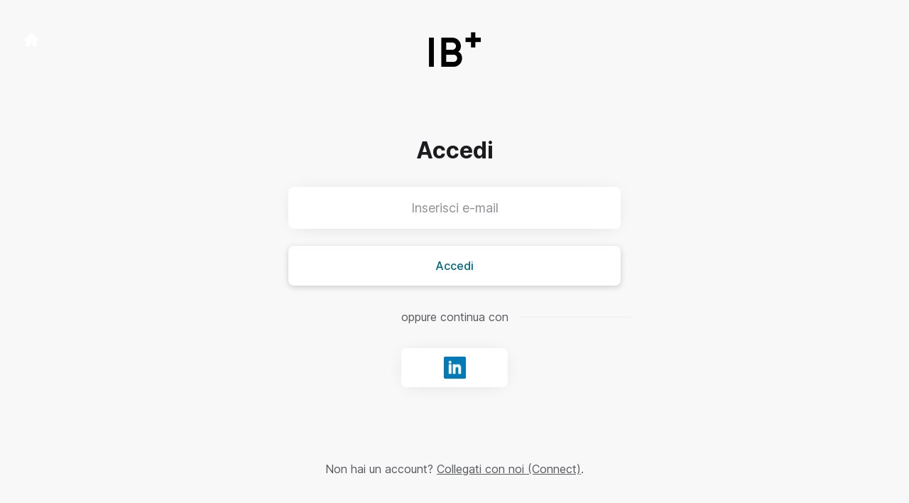

--- FILE ---
content_type: text/html; charset=utf-8
request_url: https://careers.ittenbrechbuehl.ch/it/connect/login
body_size: 6407
content:
<!DOCTYPE html>

<html lang="it" dir="ltr">
  <head>
    <script src="https://assets-aws.teamtailor-cdn.com/assets/packs/js/runtime-21ac2dfe94dc5de83195.js" crossorigin="anonymous" data-turbo-track="reload" nonce="7b4a9845428477ec2eba78fd0bd57dd3" defer="defer" integrity="sha384-/95faiD+/qK0Tk4RzHSQR+idOX+x3vKPR4Ypk6T0OCebLiHuiK5lMSks3gOlBCFm"></script>
<script src="https://assets-aws.teamtailor-cdn.com/assets/packs/js/5217-d722161248a86ef021eb.js" crossorigin="anonymous" data-turbo-track="reload" nonce="7b4a9845428477ec2eba78fd0bd57dd3" defer="defer" integrity="sha384-3uhEwc9uRPhLRiFZuyE1+fXG2cPfzR9U79Emaqi+mAfXU4IoMzhLyJlcm/7r1wQE"></script>
<script src="https://assets-aws.teamtailor-cdn.com/assets/packs/js/cookies-a135f52d0a68c93f4012.js" crossorigin="anonymous" data-turbo-track="reload" nonce="7b4a9845428477ec2eba78fd0bd57dd3" defer="defer" integrity="sha384-0sL6GTF8sTKsSFPNxAGm6429n1teKKhy573MDp74v/UIVHe/z//4JrnBZWLBIJZQ"></script>
<script src="https://assets-aws.teamtailor-cdn.com/assets/packs/js/601-7d3383e7a375dc1aaa1b.js" crossorigin="anonymous" data-turbo-track="reload" nonce="7b4a9845428477ec2eba78fd0bd57dd3" defer="defer" integrity="sha384-l5I801Pjg1EBg2KQZqeHOLGUzdhI7+PBvRsMqdEOUrzi+WANH250/E7d/ntAKPkC"></script>
<script src="https://assets-aws.teamtailor-cdn.com/assets/packs/js/8559-d931dd583b4bb79d0e2a.js" crossorigin="anonymous" data-turbo-track="reload" nonce="7b4a9845428477ec2eba78fd0bd57dd3" defer="defer" integrity="sha384-9pmZ0INZG4vdr7arMaCamElHv26NrYEKOvqhf9yjMS5zyzkA40w7ExDWqxGcv2vE"></script>
<script src="https://assets-aws.teamtailor-cdn.com/assets/packs/js/7107-2c8b0452b1096d40d889.js" crossorigin="anonymous" data-turbo-track="reload" nonce="7b4a9845428477ec2eba78fd0bd57dd3" defer="defer" integrity="sha384-F6jpFzRjsKwuSo3AQM4sFVxNTUvURcCz99PinP+Ioe6ku9FF/btyL6hHI9n3qsl9"></script>
<script src="https://assets-aws.teamtailor-cdn.com/assets/packs/js/7328-d401e606fb75606f5ed6.js" crossorigin="anonymous" data-turbo-track="reload" nonce="7b4a9845428477ec2eba78fd0bd57dd3" defer="defer" integrity="sha384-p0L2eTbL6W9KU9kp+a5ZiPFo/LooZDf3V5bViSUzLy1aNO65oNK3BhaQyGgC1Da/"></script>
<script src="https://assets-aws.teamtailor-cdn.com/assets/packs/js/1339-3192d33481d315b28742.js" crossorigin="anonymous" data-turbo-track="reload" nonce="7b4a9845428477ec2eba78fd0bd57dd3" defer="defer" integrity="sha384-MXFEIpKTl63nKS6apUPlzuBFexqO72Wbc8cNW/62Z0yGhwNF8Cuga4rSgRXIcP3N"></script>
<script src="https://assets-aws.teamtailor-cdn.com/assets/packs/js/connect-e54911af1673c0788881.js" crossorigin="anonymous" data-turbo-track="reload" nonce="7b4a9845428477ec2eba78fd0bd57dd3" defer="defer" integrity="sha384-VimihJF5f2DaqtlvNSqe6m6/mWLq9YfVwBITB6LKRzEQ4IwsKNvJUB2ASXKQfQtz"></script>
<script src="https://assets-aws.teamtailor-cdn.com/assets/packs/js/4254-c45eea0ea8a6e7fbe408.js" crossorigin="anonymous" data-turbo-track="reload" nonce="7b4a9845428477ec2eba78fd0bd57dd3" defer="defer" integrity="sha384-apFmoAEVdGUqGEoR1Nm41DSwOTXZzwghwLCdRgTnXOu0tfFK3Fa/hBBCV7G0v2h8"></script>
<script src="https://assets-aws.teamtailor-cdn.com/assets/packs/js/8454-e660b5c793efc07457dc.js" crossorigin="anonymous" data-turbo-track="reload" nonce="7b4a9845428477ec2eba78fd0bd57dd3" defer="defer" integrity="sha384-dGFXkTHDjzQntcGqSSnoJx1fghvXUfT/FblSy/fbsoR5GK/y4zwSXGBuC8kTUS0h"></script>
<script src="https://assets-aws.teamtailor-cdn.com/assets/packs/js/font-awesome-d93dcae92dfe0efb796e.js" crossorigin="anonymous" data-turbo-track="reload" nonce="7b4a9845428477ec2eba78fd0bd57dd3" defer="defer" integrity="sha384-sgVCsKWBVlfrJgIFsdlR2hm5bWFvxj4FMh2tADpdMYjjg08BCPEMHpJBGn7LdVlS"></script>

    <link rel="stylesheet" crossorigin="anonymous" href="https://assets-aws.teamtailor-cdn.com/assets/packs/css/connect-a58331e6.css" data-turbo-track="reload" integrity="sha384-JDutK38GxvGQr6DJsee189b0EzzxO0s2R5IzBpOwN9oftlZwCmcStBonY60KGxDD" />

    
    

    <meta name="viewport" content="width=device-width, initial-scale=1">
    <meta name="turbo-cache-control" content="no-cache">
    <meta name="turbo-prefetch" content="false">
    <meta name="sentry-dsn" content="">

    
    
    <meta name="description" content="Collegati con Itten+Brechbühl AG per ricevere aggiornamenti e notifiche riguardo le nuove opportunità di lavoro" />
    

    <meta property="og:locale" content="it_IT" />
    <meta property="og:type" content="article" />
    <meta property="og:title" content="Connect - Itten+Brechbühl AG" />
    <meta property="og:site_name" content="Itten+Brechbühl AG" />
    <meta property="og:url" content="https://careers.ittenbrechbuehl.ch/it/connect/login" />
    <meta property="og:description" content="Collegati con Itten+Brechbühl AG per ricevere aggiornamenti e notifiche riguardo le nuove opportunità di lavoro" />
    
        <meta property="og:image" content="https://screenshots.teamtailor-cdn.com/f67b0662-4c2a-4c1e-aea5-f0ea88cb4be4-facebook.png?update=1712679384" />
        <meta property="og:image:width" content="1200" />
        <meta property="og:image:height" content="630" />

        <meta name="twitter:card" content="summary_large_image" />
        <meta name="twitter:image" content="https://screenshots.teamtailor-cdn.com/f67b0662-4c2a-4c1e-aea5-f0ea88cb4be4-twitter.png?update=1712679384" />
        <meta name="twitter:title" content="Connect - Itten+Brechbühl AG" />
        <meta name="twitter:description" content="Collegati con Itten+Brechbühl AG per ricevere aggiornamenti e notifiche riguardo le nuove opportunità di lavoro" />
      
    
    

    <title>
        Itten+Brechbühl AG
        – Connect
    </title>

    <meta name="csrf-param" content="authenticity_token" />
<meta name="csrf-token" content="LNfisgIY-P-ghS9-IqXRj9MuJipj-tcdmpjC_0PPEHwx_NgpC-6EiTlq6XN68HPeKMArxW1v1kgCUcMoQBZVmA" />
    

    <style media="all">
  :root {
    --company-primary-bg-color: 243, 243, 244;
    --company-secondary-bg-color: 255, 255, 255;
    --company-secondary-bg-light-5-color: 255, 255, 255;
    --company-secondary-bg-fallback-color: 248, 248, 249;
    --company-primary-text-color: 37, 37, 37;
    --company-primary-text-dark-5-color: 24, 24, 24;
    --company-primary-text-dark-10-color: 11, 11, 11;
    --company-primary-text-light-50-color: 164, 164, 164;
    --company-primary-text-light-77-color: 233, 233, 233;
    --company-secondary-text-color: 146, 145, 137;
    --company-secondary-text-light-5-color: 158, 157, 150;
    --company-secondary-text-light-15-color: 183, 182, 177;
    --company-link-color: 0, 103, 127;
    --company-link-color-on-white: 0, 103, 127;
    --company-color: 255, 255, 255;

    --company-button-text-color: 0, 103, 127;
    --company-button-bg-color: 255, 255, 255;

    --company-button-bg-light-5-color: 255, 255, 255;
    --company-button-bg-light-15-color: 255, 255, 255;

    --company-border-radius: 10px;

    --company-header-font-family: "Public Sans";
    --company-header-font-weight: 600;
    --company-body-font-family: "Public Sans";
    --company-body-font-weight: 300;
  }
</style>

  <meta name="theme-color" content="#ffffff">



    
  </head>

  <body id="connect" class="bg-white text-gray-700 company-link-style--underline candidates login" data-controller="connect--height" data-block-scripts="true">
    

    

        <dialog data-controller="common--cookies--alert" data-common--cookies--alert-inside-iframe-value="false" data-common--cookies--alert-block-scripts-value="true" data-common--cookies--alert-takeover-modal-value="false" data-common--cookies--alert-show-cookie-widget-value="true" class="company-links fixed shadow-form w-auto items-center rounded p-4 bg-company-primary text-company-primary overflow-y-auto border-none max-h-[80vh] z-cookie-alert lg:gap-x-6 lg:max-h-[calc(100vh-40px)] flex-col inset-x-4 bottom-4 mb-0 mt-auto justify-between !translate-y-0 !top-0 lg:p-10 lg:flex-row lg:inset-x-[40px] lg:mb-6">

    <div class="w-full max-w-screen-xl overflow-y-auto">
      <h2 class="font-bold block text-md mb-2">Questo sito web utilizza cookie per garantirti la migliore esperienza possibile.</h2>

      <p class="mb-2">
        Itten+Brechbühl AG e i nostri partner selezionati utilizzano cookie e tecnologie simili (congiuntamente, &quot;cookie&quot;) necessari per presentare questo sito web e garantirti la migliore esperienza possibile durante la tua visita.

          Se acconsenti, useremo i cookie anche per finalità analitiche e di marketing.
      </p>

      <p class="mb-2">Per maggiori informazioni sui cookie che usiamo, consulta la nostra <a class='company-link' href='https://careers.ittenbrechbuehl.ch/it/cookie-policy'>Politica sui Cookie</a>.</p>

      <p>Puoi revocare e gestire il tuo consenso in qualsiasi momento cliccando su &quot;Gestisci cookie&quot;, in fondo a ogni pagina del sito.</p>
</div>
    <div
      class="
        flex flex-col items-center gap-[10px] mt-6 flex-shrink-0 mb-2 w-full
        md:flex-row md:w-auto lg:flex-col
      "
    >
      <button class="careersite-button w-full" aria-label="Accetta tutti i cookie" data-action="click-&gt;common--cookies--alert#acceptAll">Accetta tutti i cookie</button>

        <button class="careersite-button w-full" aria-label="Rifiuta tutti i cookie non necessari" data-action="click-&gt;common--cookies--alert#disableAll">Rifiuta tutti i cookie non necessari</button>

      <button class="careersite-button w-full" aria-label="Preferenze sui cookie" data-action="click-&gt;common--cookies--alert#openPreferences">Preferenze sui cookie</button>
    </div>
</dialog>
      <dialog data-controller="common--cookies--preferences" data-common--cookies--preferences-checked-categories-value="[]" data-common--cookies--preferences-inside-iframe-value="false" data-action="open-cookie-preferences@window-&gt;common--cookies--preferences#open" class="company-links bg-company-primary text-company-primary shadow-form inset-x-4 mb-4 rounded max-w-screen-sm p-4 overflow-auto max-h-[80vh] z-cookie-alert backdrop:bg-[rgba(0,0,0,0.6)] sm:p-10 sm:mb-auto fixed top-2">
  <div class="mb-5 text-center;">
    <h1 class="font-bold mb-2 text-lg">Seleziona i cookie da accettare</h1>
    <p class="text-left mb-2">Su questo sito, usiamo sempre cookie strettamente necessari, cioè essenziali per garantire il corretto funzionamento del sito.</p>
    <p class="text-left mb-2">Se acconsenti, imposteremo anche altri tipi di cookie. Fornisci o revoca il tuo consenso all&#39;utilizzo dei diversi tipi di cookie usando i pulsanti in basso. Potrai modificare o revocare il tuo consenso in qualsiasi momento cliccando sul link &quot;Gestisci cookie&quot;, sempre disponibile in fondo al sito.</p>
    <p class="text-left">Per maggiori informazioni, ad esempio sulla funzione dei diversi tipi di cookie o sul modo in cui vengono utilizzati i tuoi dati quando tali cookie sono impostati, consulta la nostra <a href='https://careers.ittenbrechbuehl.ch/it/cookie-policy'>Politica sui Cookie</a>.</p>
  </div>

  <div class="mb-10 text-sm leading-snug">
    <div class="flex mb-3 items-start sm:mb-5 cursor-default" data-preference-type="strictly_necessary">
  <div class="label-switch label-switch--disabled">
    <input type="checkbox" disabled="disabled" id="strictly_necessary" checked="checked" class="peer">

    <div class="checkbox peer-focus:ring-2 peer-focus:ring-blue-600"></div>
</div>
  <div class="ml-4 flex flex-col">
    <label class="font-semibold" for="strictly_necessary">Strettamente necessari</label>

    <p>Questi cookie sono necessari per il corretto funzionamento del sito, e sono sempre impostati quando lo visiti.</p>

      <span>
        <strong>Fornitori</strong>
        <span>Teamtailor</span>
      </span>
</div></div>

    <div class="flex mb-3 items-start sm:mb-5" data-preference-type="analytics">
  <div class="label-switch">
    <input type="checkbox" id="analytics" class="peer" data-common--cookies--preferences-target="categoryInput" data-action="input-&gt;common--cookies--preferences#handleCategoryToggle">

    <div class="checkbox peer-focus:ring-2 peer-focus:ring-blue-600"></div>
</div>
  <div class="ml-4 flex flex-col">
    <label class="font-semibold cursor-pointer" for="analytics">Statistiche</label>

    <p>Questi cookie raccolgono informazioni che ci aiutano a comprendere come viene utilizzato il sito.</p>

      <span>
        <strong>Fornitori</strong>
        <span>Teamtailor</span>
      </span>
</div></div>

    

    <div class="flex mb-3 items-start sm:mb-5" data-preference-type="marketing">
  <div class="label-switch">
    <input type="checkbox" id="marketing" class="peer" data-common--cookies--preferences-target="categoryInput" data-action="input-&gt;common--cookies--preferences#handleCategoryToggle">

    <div class="checkbox peer-focus:ring-2 peer-focus:ring-blue-600"></div>
</div>
  <div class="ml-4 flex flex-col">
    <label class="font-semibold cursor-pointer" for="marketing">Marketing</label>

    <p>Questi cookie vengono usati per rendere i messaggi pubblicitari più pertinenti per il visitatore. In alcuni casi, consentono anche funzioni aggiuntive sul sito.</p>

      <span>
        <strong>Fornitori</strong>
        <span>Youtube</span>
      </span>
</div></div>
  </div>

  <div class="flex flex-col items-center gap-6">
    <button class="careersite-button w-full" data-action="click-&gt;common--cookies--preferences#handleAccept">Accetta questi cookie</button>

    <button class="careersite-button w-full" data-action="click-&gt;common--cookies--preferences#handleDecline">Rifiuta tutti i cookie non necessari</button>
  </div>
</dialog>

    <div
  class="
    flex justify-center h-full min-h-screen bg-gray-200 sm:h-screen
    sm:min-h-[700px]
  "
>
  <div class="flex flex-col items-center justify-between flex-grow w-full">
    <div class="flex items-center justify-between w-full px-4 my-6 sm:px-8">
    <div class="w-35">
      <a aria-label="Vai al sito carriera" class="inline-flex w-fit text-company-button-bg" data-test="home-button" href="/it"><svg xmlns="http://www.w3.org/2000/svg" fill="currentColor" viewBox="0 0 20 20" class="w-6 h-6  currentColor" aria-hidden="true">
    <path d="M10.707 2.293a1 1 0 00-1.414 0l-7 7a1 1 0 001.414 1.414L4 10.414V17a1 1 0 001 1h2a1 1 0 001-1v-2a1 1 0 011-1h2a1 1 0 011 1v2a1 1 0 001 1h2a1 1 0 001-1v-6.586l.293.293a1 1 0 001.414-1.414l-7-7z" />
</svg></a>
    </div>

    <a aria-label="Vai al sito carriera" data-test="company-logo" href="/it"><img class="max-w-[150px] max-h-70 !text-company-button-bg" alt="Logo dell&#39;azienda Itten+Brechbühl AG" src="https://images.teamtailor-cdn.com/images/s3/teamtailor-production/logotype-v3/image_uploads/eaeaf6dd-98ee-4c7a-be4b-bec6d267ca5c/original.png" /></a>


    <span class="w-35"></span>
</div>


    <div class="flex flex-col overflow-hidden max-w-500 w-full p-4 pb-8 relative">
      <form class="w-full" data-controller="connect--form" data-remote="true" novalidate="novalidate" action="/it/connect/login" accept-charset="UTF-8" method="post"><input type="hidden" name="authenticity_token" value="0puw1ISJMLCyaUJT-zkI5yJWSsEYPwjNN2_Kl488cIU4YAL8q6uaPGiZvQreFFmxGc5v3cPTTwFG_epTbgLFiQ" autocomplete="off" />

        <h1 class="mb-8 text-3xl font-bold leading-tight text-center">
          Accedi
        </h1>

        
<div class="w-full group" id="id_85911344">
  <input class="rounded border-gray-300 w-full appearance-none disabled:cursor-not-allowed disabled:opacity-75 placeholder:text-gray-400 aria-[invalid=true]:focus-visible:outline-red-600 focus:border-transparent focus:ring-0 focus-visible:outline-gray-800 dark:focus-visible:outline-gray-200 focus-visible:outline-offset-[-4px] bg-white bg-action-medium px-8 py-4 text-center text-md shadow-form" type="email" aria-label="Inserisci e-mail" placeholder="Inserisci e-mail" aria-required="true" aria-invalid="false" name="candidate[email]" id="candidate_email" />



</div>

        <button name="button" type="submit" class="button button--fat button--company focus-visible:outline-gray-800 relative w-full mt-6" data-connect--form-target="submit">
          <span class="opacity-100 transition transition-opacity text-company-button" data-connect--form-target="submitText">
            Accedi
</span>
          <span class="absolute inset-0 flex items-center justify-center opacity-0 transition transition-opacity" data-connect--form-target="submitLoader">
            <svg xmlns="http://www.w3.org/2000/svg" fill="currentColor" viewBox="0 0 24 24" class="w-6 h-6 animate-spin currentColor" aria-hidden="true">
    <path d="M12 0c-6.627 0-12 5.373-12 12s5.373 12 12 12 12-5.373 12-12-5.373-12-12-12zm8 12c0 4.418-3.582 8-8 8s-8-3.582-8-8 3.582-8 8-8 8 3.582 8 8zm-19 0c0-6.065 4.935-11 11-11v2c-4.962 0-9 4.038-9 9 0 2.481 1.009 4.731 2.639 6.361l-1.414 1.414.015.014c-2-1.994-3.24-4.749-3.24-7.789z" />
</svg>
</span></button></form>
      <p class="my-8 text-center lined-background">
        <span class="text-gray-600 lined-background__text">
          oppure continua con
        </span>
      </p>

      <div class="flex justify-center -mx-2">
  <div class="hidden"><form class="button_to" method="post" action="/it/connect/login"><button type="submit">connect</button><input type="hidden" name="authenticity_token" value="gSA84JnbSVt8Da7r7fTAnLYvMnJRxgwbax1Q__nMDztr247Itvnj16b9UbLI2ZHKjbcXbooqS9caj3A7GPK6Nw" autocomplete="off" /></form></div>

      <form class="w-full mx-2" method="post" action="//tt.teamtailor.com/auth/linkedin?company=ittenbrechbuhl&amp;connect=1&amp;login=1"><button class="button button--white button--icon max-w-[150px] mx-auto" type="submit">
        <span class="sr-only">Accedi con LinkedIn</span>

        <span class="flex items-center justify-center w-full h-full px-4 py-3">
          <img class="w-auto h-full" alt="" src="https://assets-aws.teamtailor-cdn.com/assets/connect/social/linkedin-7a0a2cfba6b49b976fd1eb137c9c73a483ca02e09439e51f73f07dd4c272bccf.png" />
        </span>
</button><input type="hidden" name="authenticity_token" value="Bi1_Zi-S1xVp3s9pyYTLVLyqFjMDnm_BFFMJKGKTAL0EQ-9rSw6Yp-ehvFTJ6fY-4FtSmAcV76G6-pppJCAUQQ" autocomplete="off" /></form></div>

</div>
    <p class="my-6 mt-0 text-gray-600 sm:my-12 sm:mt-3">
      Non hai un account?
      <a class="underline" href="/it/connect">Collegati con noi (Connect)</a>.
    </p>
  </div>
</div>



    <script nonce="7b4a9845428477ec2eba78fd0bd57dd3">
  function trackPageView(url) {
    var searchParams = new URLSearchParams(window.location.search);
    var utmSource = searchParams.get('utm_source');
    window.referrer = window.referrer || utmSource || document.referrer
    var payload = {
      ed: 'RYNf5wcklidahS6GgVXDZ99+365Rr1oJG2b0yK/NUwSucpCgLavvcfMe3DGnwxHDSM3AesrhSjpcne2Wn8WME0ve/EsPnxAA1Ws5htMrzADur5BcL4xPfuPiSSqvJfmtq4EnJIHWHjYqI39xKLb5C+59XJ8jwpWaZPEaoPQbU+TENcYRPoOQl4nH6QB3TtEoOvQgFke8hqw1Ffp6QLmWxouLgOJF82qToV2Sy3zLweya18b+GPTJKNqkiAuMNnjq6x+4QkeM0w==--ok8wdLfuGAPkeuuc--OxGJZEmGnkCyzQxcfMkxug==',
      visitor_uuid: window.visitor_uuid,
      referrer: window.referrer,
      data: {
        ua: navigator.userAgent,
      },
      url: url,
    };

    var xmlhttp = new XMLHttpRequest();
    xmlhttp.open('POST', '/pageview', true);
    xmlhttp.setRequestHeader('Content-Type', 'application/json;charset=UTF-8');
    xmlhttp.withCredentials = true;
    xmlhttp.addEventListener('readystatechange', function () {
      if (xmlhttp.readyState === XMLHttpRequest.DONE) {
        const status = xmlhttp.status;
        if (status === 0 || (status >= 200 && status < 400)) {
          window.visitor_uuid = xmlhttp.responseText;
        }
      }
    })

    xmlhttp.send(JSON.stringify(payload));
  }

  window.trackPageView = trackPageView;

  if (!window.analyticsPageviewCallback) {
    window.analyticsPageviewCallback = true;
    window.addEventListener('turbo:load', function(data){
      window.trackPageView();
    });
  }
</script>

    


    <turbo-frame id="story_modal"></turbo-frame>
</body></html>
